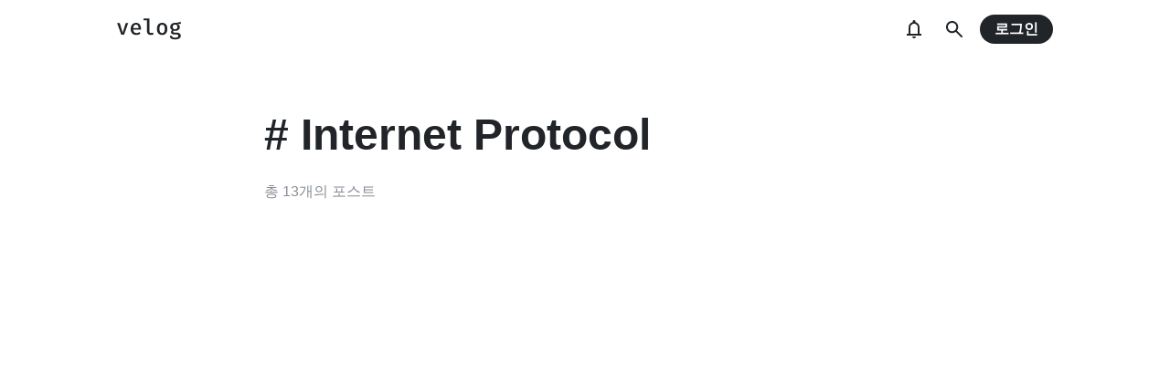

--- FILE ---
content_type: text/html; charset=utf-8
request_url: https://prod.velog.io/tags/Internet-Protocol
body_size: 7895
content:
<!doctype html>
<html><head><title data-rh="true">#Internet Protocol - velog</title><meta data-rh="true" property="fb:app_id" content="203040656938507"/><meta data-rh="true" property="og:image" content="https://images.velog.io/velog.png"/><meta data-rh="true" name="description" content="벨로그에 작성된 포스트들 중 &quot;Internet Protocol&quot; 태그가 사용된 포스트들의 리스트들을 확인해보세요."/><style data-styled="" data-styled-version="5.3.3">body{margin:0;padding:0;font-family:-apple-system,BlinkMacSystemFont,"Helvetica Neue","Apple SD Gothic Neo","Malgun Gothic","맑은 고딕",나눔고딕,"Nanum Gothic","Noto Sans KR","Noto Sans CJK KR",arial,돋움,Dotum,Tahoma,Geneva,sans-serif;-webkit-font-smoothing:antialiased;-moz-osx-font-smoothing:grayscale;color:var(--text1);box-sizing:border-box;}/*!sc*/
*{box-sizing:inherit;}/*!sc*/
code{font-family:'Fira Mono',source-code-pro,Menlo,Monaco,Consolas,'Courier New', monospace;}/*!sc*/
input,button,textarea{font-family:inherit;}/*!sc*/
html,body,#root{height:100%;}/*!sc*/
body{--bg-page1:#F8F9FA;--bg-page2:#FFFFFF;--bg-element1:#FFFFFF;--bg-element2:#F8F9FA;--bg-element3:#E9ECEF;--bg-element4:#DEE2E6;--bg-element5:#212529;--bg-element6:#343A40;--bg-element7:#FFFFFF;--bg-element8:#FBFDFC;--bg-invert:#1E1E1E;--bg-inline-code:#E9ECEF;--bg-tag:#F8F9FA;--text1:#212529;--text2:#495057;--text3:#868E96;--text4:#CED4DA;--border1:#343A40;--border2:#ADB5BD;--border3:#DEE2E6;--border4:#F1F3F5;--primary1:#12B886;--primary2:#20C997;--destructive1:#FF6B6B;--destructive2:#FF8787;--button-text:#FFFFFF;--slight-layer:rgba(0,0,0,0.05);--opaque-layer:rgba(249,249,249,0.85);--editor-footer:#FFFFFF;--prism-bg:#fbfcfd;--prism-default-text:#24292e;--prism-selection-bg:rgba(0,0,0,0.15);--prism-code-block-bg:#fbfcfd;--prism-code-1:#969896;--prism-code-2:#24292e;--prism-code-3:#a626a4;--prism-code-4:#63a35c;--prism-code-5:#0184bc;--prism-code-6:#50a14f;--prism-code-7:#a626a4;--prism-code-8:#005cc5;--prism-code-9:#a626a4;--prism-line-number:#585c63;}/*!sc*/
@media (prefers-color-scheme:dark){body{--bg-page1:#121212;--bg-page2:#121212;--bg-element1:#1E1E1E;--bg-element2:#1E1E1E;--bg-element3:#252525;--bg-element4:#2E2E2E;--bg-element5:#F1F3F5;--bg-element6:#F8F9FA;--bg-element7:#252525;--bg-element8:#0c0c0c;--bg-invert:#FFFFFF;--bg-inline-code:#363636;--bg-tag:#252525;--text1:#ECECEC;--text2:#D9D9D9;--text3:#ACACAC;--text4:#595959;--border1:#E0E0E0;--border2:#A0A0A0;--border3:#4D4D4D;--border4:#2A2A2A;--primary1:#96F2D7;--primary2:#63E6BE;--destructive1:#FFC9C9;--destructive2:#FFA8A8;--button-text:#121212;--slight-layer:rgba(255,255,255,0.1);--opaque-layer:rgba(0,0,0,0.85);--editor-footer:#2E2E2E;--prism-bg:#1E1E1E;--prism-default-text:#e0e6f1;--prism-selection-bg:#383e49;--prism-code-block-bg:#1e1e1e;--prism-code-1:#7c858d;--prism-code-2:#abb2bf;--prism-code-3:#e06c75;--prism-code-4:#d19a66;--prism-code-5:#98c379;--prism-code-6:#56b6c2;--prism-code-7:#c678dd;--prism-code-8:#61afef;--prism-code-9:#c678dd;--prism-line-number:#5c6370;}}/*!sc*/
body[data-theme='light']{--bg-page1:#F8F9FA;--bg-page2:#FFFFFF;--bg-element1:#FFFFFF;--bg-element2:#F8F9FA;--bg-element3:#E9ECEF;--bg-element4:#DEE2E6;--bg-element5:#212529;--bg-element6:#343A40;--bg-element7:#FFFFFF;--bg-element8:#FBFDFC;--bg-invert:#1E1E1E;--bg-inline-code:#E9ECEF;--bg-tag:#F8F9FA;--text1:#212529;--text2:#495057;--text3:#868E96;--text4:#CED4DA;--border1:#343A40;--border2:#ADB5BD;--border3:#DEE2E6;--border4:#F1F3F5;--primary1:#12B886;--primary2:#20C997;--destructive1:#FF6B6B;--destructive2:#FF8787;--button-text:#FFFFFF;--slight-layer:rgba(0,0,0,0.05);--opaque-layer:rgba(249,249,249,0.85);--editor-footer:#FFFFFF;--prism-bg:#fbfcfd;--prism-default-text:#24292e;--prism-selection-bg:rgba(0,0,0,0.15);--prism-code-block-bg:#fbfcfd;--prism-code-1:#969896;--prism-code-2:#24292e;--prism-code-3:#a626a4;--prism-code-4:#63a35c;--prism-code-5:#0184bc;--prism-code-6:#50a14f;--prism-code-7:#a626a4;--prism-code-8:#005cc5;--prism-code-9:#a626a4;--prism-line-number:#585c63;}/*!sc*/
body[data-theme='dark']{--bg-page1:#121212;--bg-page2:#121212;--bg-element1:#1E1E1E;--bg-element2:#1E1E1E;--bg-element3:#252525;--bg-element4:#2E2E2E;--bg-element5:#F1F3F5;--bg-element6:#F8F9FA;--bg-element7:#252525;--bg-element8:#0c0c0c;--bg-invert:#FFFFFF;--bg-inline-code:#363636;--bg-tag:#252525;--text1:#ECECEC;--text2:#D9D9D9;--text3:#ACACAC;--text4:#595959;--border1:#E0E0E0;--border2:#A0A0A0;--border3:#4D4D4D;--border4:#2A2A2A;--primary1:#96F2D7;--primary2:#63E6BE;--destructive1:#FFC9C9;--destructive2:#FFA8A8;--button-text:#121212;--slight-layer:rgba(255,255,255,0.1);--opaque-layer:rgba(0,0,0,0.85);--editor-footer:#2E2E2E;--prism-bg:#1E1E1E;--prism-default-text:#e0e6f1;--prism-selection-bg:#383e49;--prism-code-block-bg:#1e1e1e;--prism-code-1:#7c858d;--prism-code-2:#abb2bf;--prism-code-3:#e06c75;--prism-code-4:#d19a66;--prism-code-5:#98c379;--prism-code-6:#56b6c2;--prism-code-7:#c678dd;--prism-code-8:#61afef;--prism-code-9:#c678dd;--prism-line-number:#5c6370;}/*!sc*/
data-styled.g13[id="sc-global-gYCCRU1"]{content:"sc-global-gYCCRU1,"}/*!sc*/
.cyyZlI{color:inherit;-webkit-text-decoration:none;text-decoration:none;}/*!sc*/
data-styled.g17[id="sc-egiyK"]{content:"cyyZlI,"}/*!sc*/
.fldlST{height:2rem;padding-left:1rem;padding-right:1rem;font-size:1rem;border-radius:1rem;background:none;border:none;outline:none;font-weight:bold;word-break:keep-all;background:var(--bg-element5);color:var(--button-text);-webkit-transition:0.125s all ease-in;transition:0.125s all ease-in;cursor:pointer;}/*!sc*/
.fldlST:hover{background:var(--bg-element6);}/*!sc*/
.fldlST:focus{box-shadow:0px 2px 12px #00000030;}/*!sc*/
.fldlST:disabled{background:var(--bg-element2);}/*!sc*/
data-styled.g18[id="sc-bqiRlB"]{content:"fldlST,"}/*!sc*/
.cQvXTx{width:1728px;margin-left:auto;margin-right:auto;}/*!sc*/
@media (max-width:1919px){.cQvXTx{width:1376px;}}/*!sc*/
@media (max-width:1440px){.cQvXTx{width:1024px;}}/*!sc*/
@media (max-width:1056px){.cQvXTx{width:calc(100% - 2rem);}}/*!sc*/
data-styled.g22[id="sc-fFeiMQ"]{content:"cQvXTx,"}/*!sc*/
.ddFdew{display:-webkit-box;display:-webkit-flex;display:-ms-flexbox;display:flex;-webkit-align-items:center;-webkit-box-align:center;-ms-flex-align:center;align-items:center;-webkit-box-pack:center;-webkit-justify-content:center;-ms-flex-pack:center;justify-content:center;font-weight:bold;color:var(--text1);font-size:1.3125rem;-webkit-text-decoration:none;text-decoration:none;font-family:Fira Mono,monospace;}/*!sc*/
@media (max-width:1024px){.ddFdew{font-size:1.125rem;}.ddFdew .velog-logo{height:1.25rem;}}/*!sc*/
.ddFdew a{display:-webkit-box;display:-webkit-flex;display:-ms-flexbox;display:flex;-webkit-align-items:center;-webkit-box-align:center;-ms-flex-align:center;align-items:center;color:inherit;-webkit-text-decoration:none;text-decoration:none;}/*!sc*/
.ddFdew .user-logo{display:block;max-width:calc(100vw - 250px);text-overflow:ellipsis;white-space:nowrap;overflow-x:hidden;overflow-y:hidden;}/*!sc*/
data-styled.g28[id="sc-kfPuZi"]{content:"ddFdew,"}/*!sc*/
.jEdNvQ{height:4rem;}/*!sc*/
data-styled.g30[id="sc-bBHxTw"]{content:"jEdNvQ,"}/*!sc*/
.glTvbH{display:-webkit-box;display:-webkit-flex;display:-ms-flexbox;display:flex;-webkit-align-items:center;-webkit-box-align:center;-ms-flex-align:center;align-items:center;-webkit-box-pack:center;-webkit-justify-content:center;-ms-flex-pack:center;justify-content:center;background:transparent;border:none;width:2.5rem;height:2.5rem;outline:none;border-radius:50%;color:var(--text1);cursor:pointer;margin-right:0.5rem;}/*!sc*/
.glTvbH:hover{background:var(--slight-layer);}/*!sc*/
.glTvbH svg{width:24px;height:24px;}/*!sc*/
data-styled.g31[id="sc-iwjdpV"]{content:"glTvbH,"}/*!sc*/
.pAGEY{position:relative;display:-webkit-box;display:-webkit-flex;display:-ms-flexbox;display:flex;-webkit-align-items:center;-webkit-box-align:center;-ms-flex-align:center;align-items:center;-webkit-box-pack:center;-webkit-justify-content:center;-ms-flex-pack:center;justify-content:center;background:transparent;border:none;width:2.5rem;height:2.5rem;outline:none;border-radius:50%;color:var(--text1);cursor:pointer;margin-right:4px;}/*!sc*/
.pAGEY:hover{background:var(--slight-layer);}/*!sc*/
.pAGEY svg{width:24px;height:24px;}/*!sc*/
data-styled.g32[id="sc-cxpSdN"]{content:"pAGEY,"}/*!sc*/
.hrgwyc{height:100%;display:-webkit-box;display:-webkit-flex;display:-ms-flexbox;display:flex;-webkit-align-items:center;-webkit-box-align:center;-ms-flex-align:center;align-items:center;-webkit-box-pack:justify;-webkit-justify-content:space-between;-ms-flex-pack:justify;justify-content:space-between;}/*!sc*/
data-styled.g34[id="sc-iJKOTD"]{content:"hrgwyc,"}/*!sc*/
.gHrJRn{display:-webkit-box;display:-webkit-flex;display:-ms-flexbox;display:flex;-webkit-align-items:center;-webkit-box-align:center;-ms-flex-align:center;align-items:center;position:relative;}/*!sc*/
@media (max-width:1024px){.gHrJRn .write-button{display:none;}}/*!sc*/
data-styled.g35[id="sc-giYglK"]{content:"gHrJRn,"}/*!sc*/
.bxsBRa{position:fixed;top:0;background:var(--bg-element1);width:100%;z-index:10;box-shadow:0px 0 8px rgba(0,0,0,0.08);}/*!sc*/
.bxsBRa .tab-wrapper{margin-top:-2rem;}/*!sc*/
data-styled.g50[id="sc-cTAqQK"]{content:"bxsBRa,"}/*!sc*/
.iLfnNd{background:var(--bg-element4);-webkit-animation:gsdBxV 1s ease-in-out infinite;animation:gsdBxV 1s ease-in-out infinite;display:inline-block;border-radius:4px;height:1em;}/*!sc*/
.sc-lbhJGD + .sc-lbhJGD{margin-left:0.5rem;}/*!sc*/
.ifGMFg{background:var(--bg-element4);-webkit-animation:gsdBxV 1s ease-in-out infinite;animation:gsdBxV 1s ease-in-out infinite;display:inline-block;border-radius:4px;height:1em;border-radius:50%;}/*!sc*/
.jsEdRE{background:var(--bg-element4);-webkit-animation:gsdBxV 1s ease-in-out infinite;animation:gsdBxV 1s ease-in-out infinite;display:inline-block;border-radius:4px;height:1em;}/*!sc*/
data-styled.g60[id="sc-lbhJGD"]{content:"iLfnNd,ifGMFg,jsEdRE,"}/*!sc*/
body{background:var(--bg-page2);}/*!sc*/
data-styled.g69[id="sc-global-iqNrnJ1"]{content:"sc-global-iqNrnJ1,"}/*!sc*/
@-webkit-keyframes gsdBxV{0%{opacity:0.5;}50%{opacity:1;}100%{opacity:0.5;}}/*!sc*/
@keyframes gsdBxV{0%{opacity:0.5;}50%{opacity:1;}100%{opacity:0.5;}}/*!sc*/
data-styled.g147[id="sc-keyframes-gsdBxV"]{content:"gsdBxV,"}/*!sc*/
body{background:var(--bg-page2);}/*!sc*/
data-styled.g148[id="sc-global-iqNrnJ2"]{content:"sc-global-iqNrnJ2,"}/*!sc*/
body{margin:0;padding:0;font-family:-apple-system,BlinkMacSystemFont,"Helvetica Neue","Apple SD Gothic Neo","Malgun Gothic","맑은 고딕",나눔고딕,"Nanum Gothic","Noto Sans KR","Noto Sans CJK KR",arial,돋움,Dotum,Tahoma,Geneva,sans-serif;-webkit-font-smoothing:antialiased;-moz-osx-font-smoothing:grayscale;color:var(--text1);box-sizing:border-box;}/*!sc*/
*{box-sizing:inherit;}/*!sc*/
code{font-family:'Fira Mono',source-code-pro,Menlo,Monaco,Consolas,'Courier New', monospace;}/*!sc*/
input,button,textarea{font-family:inherit;}/*!sc*/
html,body,#root{height:100%;}/*!sc*/
body{--bg-page1:#F8F9FA;--bg-page2:#FFFFFF;--bg-element1:#FFFFFF;--bg-element2:#F8F9FA;--bg-element3:#E9ECEF;--bg-element4:#DEE2E6;--bg-element5:#212529;--bg-element6:#343A40;--bg-element7:#FFFFFF;--bg-element8:#FBFDFC;--bg-invert:#1E1E1E;--bg-inline-code:#E9ECEF;--bg-tag:#F8F9FA;--text1:#212529;--text2:#495057;--text3:#868E96;--text4:#CED4DA;--border1:#343A40;--border2:#ADB5BD;--border3:#DEE2E6;--border4:#F1F3F5;--primary1:#12B886;--primary2:#20C997;--destructive1:#FF6B6B;--destructive2:#FF8787;--button-text:#FFFFFF;--slight-layer:rgba(0,0,0,0.05);--opaque-layer:rgba(249,249,249,0.85);--editor-footer:#FFFFFF;--prism-bg:#fbfcfd;--prism-default-text:#24292e;--prism-selection-bg:rgba(0,0,0,0.15);--prism-code-block-bg:#fbfcfd;--prism-code-1:#969896;--prism-code-2:#24292e;--prism-code-3:#a626a4;--prism-code-4:#63a35c;--prism-code-5:#0184bc;--prism-code-6:#50a14f;--prism-code-7:#a626a4;--prism-code-8:#005cc5;--prism-code-9:#a626a4;--prism-line-number:#585c63;}/*!sc*/
@media (prefers-color-scheme:dark){body{--bg-page1:#121212;--bg-page2:#121212;--bg-element1:#1E1E1E;--bg-element2:#1E1E1E;--bg-element3:#252525;--bg-element4:#2E2E2E;--bg-element5:#F1F3F5;--bg-element6:#F8F9FA;--bg-element7:#252525;--bg-element8:#0c0c0c;--bg-invert:#FFFFFF;--bg-inline-code:#363636;--bg-tag:#252525;--text1:#ECECEC;--text2:#D9D9D9;--text3:#ACACAC;--text4:#595959;--border1:#E0E0E0;--border2:#A0A0A0;--border3:#4D4D4D;--border4:#2A2A2A;--primary1:#96F2D7;--primary2:#63E6BE;--destructive1:#FFC9C9;--destructive2:#FFA8A8;--button-text:#121212;--slight-layer:rgba(255,255,255,0.1);--opaque-layer:rgba(0,0,0,0.85);--editor-footer:#2E2E2E;--prism-bg:#1E1E1E;--prism-default-text:#e0e6f1;--prism-selection-bg:#383e49;--prism-code-block-bg:#1e1e1e;--prism-code-1:#7c858d;--prism-code-2:#abb2bf;--prism-code-3:#e06c75;--prism-code-4:#d19a66;--prism-code-5:#98c379;--prism-code-6:#56b6c2;--prism-code-7:#c678dd;--prism-code-8:#61afef;--prism-code-9:#c678dd;--prism-line-number:#5c6370;}}/*!sc*/
body[data-theme='light']{--bg-page1:#F8F9FA;--bg-page2:#FFFFFF;--bg-element1:#FFFFFF;--bg-element2:#F8F9FA;--bg-element3:#E9ECEF;--bg-element4:#DEE2E6;--bg-element5:#212529;--bg-element6:#343A40;--bg-element7:#FFFFFF;--bg-element8:#FBFDFC;--bg-invert:#1E1E1E;--bg-inline-code:#E9ECEF;--bg-tag:#F8F9FA;--text1:#212529;--text2:#495057;--text3:#868E96;--text4:#CED4DA;--border1:#343A40;--border2:#ADB5BD;--border3:#DEE2E6;--border4:#F1F3F5;--primary1:#12B886;--primary2:#20C997;--destructive1:#FF6B6B;--destructive2:#FF8787;--button-text:#FFFFFF;--slight-layer:rgba(0,0,0,0.05);--opaque-layer:rgba(249,249,249,0.85);--editor-footer:#FFFFFF;--prism-bg:#fbfcfd;--prism-default-text:#24292e;--prism-selection-bg:rgba(0,0,0,0.15);--prism-code-block-bg:#fbfcfd;--prism-code-1:#969896;--prism-code-2:#24292e;--prism-code-3:#a626a4;--prism-code-4:#63a35c;--prism-code-5:#0184bc;--prism-code-6:#50a14f;--prism-code-7:#a626a4;--prism-code-8:#005cc5;--prism-code-9:#a626a4;--prism-line-number:#585c63;}/*!sc*/
body[data-theme='dark']{--bg-page1:#121212;--bg-page2:#121212;--bg-element1:#1E1E1E;--bg-element2:#1E1E1E;--bg-element3:#252525;--bg-element4:#2E2E2E;--bg-element5:#F1F3F5;--bg-element6:#F8F9FA;--bg-element7:#252525;--bg-element8:#0c0c0c;--bg-invert:#FFFFFF;--bg-inline-code:#363636;--bg-tag:#252525;--text1:#ECECEC;--text2:#D9D9D9;--text3:#ACACAC;--text4:#595959;--border1:#E0E0E0;--border2:#A0A0A0;--border3:#4D4D4D;--border4:#2A2A2A;--primary1:#96F2D7;--primary2:#63E6BE;--destructive1:#FFC9C9;--destructive2:#FFA8A8;--button-text:#121212;--slight-layer:rgba(255,255,255,0.1);--opaque-layer:rgba(0,0,0,0.85);--editor-footer:#2E2E2E;--prism-bg:#1E1E1E;--prism-default-text:#e0e6f1;--prism-selection-bg:#383e49;--prism-code-block-bg:#1e1e1e;--prism-code-1:#7c858d;--prism-code-2:#abb2bf;--prism-code-3:#e06c75;--prism-code-4:#d19a66;--prism-code-5:#98c379;--prism-code-6:#56b6c2;--prism-code-7:#c678dd;--prism-code-8:#61afef;--prism-code-9:#c678dd;--prism-line-number:#5c6370;}/*!sc*/
data-styled.g151[id="sc-global-gYCCRU2"]{content:"sc-global-gYCCRU2,"}/*!sc*/
body{background:var(--bg-page2);}/*!sc*/
data-styled.g152[id="sc-global-iqNrnJ3"]{content:"sc-global-iqNrnJ3,"}/*!sc*/
body{margin:0;padding:0;font-family:-apple-system,BlinkMacSystemFont,"Helvetica Neue","Apple SD Gothic Neo","Malgun Gothic","맑은 고딕",나눔고딕,"Nanum Gothic","Noto Sans KR","Noto Sans CJK KR",arial,돋움,Dotum,Tahoma,Geneva,sans-serif;-webkit-font-smoothing:antialiased;-moz-osx-font-smoothing:grayscale;color:var(--text1);box-sizing:border-box;}/*!sc*/
*{box-sizing:inherit;}/*!sc*/
code{font-family:'Fira Mono',source-code-pro,Menlo,Monaco,Consolas,'Courier New', monospace;}/*!sc*/
input,button,textarea{font-family:inherit;}/*!sc*/
html,body,#root{height:100%;}/*!sc*/
body{--bg-page1:#F8F9FA;--bg-page2:#FFFFFF;--bg-element1:#FFFFFF;--bg-element2:#F8F9FA;--bg-element3:#E9ECEF;--bg-element4:#DEE2E6;--bg-element5:#212529;--bg-element6:#343A40;--bg-element7:#FFFFFF;--bg-element8:#FBFDFC;--bg-invert:#1E1E1E;--bg-inline-code:#E9ECEF;--bg-tag:#F8F9FA;--text1:#212529;--text2:#495057;--text3:#868E96;--text4:#CED4DA;--border1:#343A40;--border2:#ADB5BD;--border3:#DEE2E6;--border4:#F1F3F5;--primary1:#12B886;--primary2:#20C997;--destructive1:#FF6B6B;--destructive2:#FF8787;--button-text:#FFFFFF;--slight-layer:rgba(0,0,0,0.05);--opaque-layer:rgba(249,249,249,0.85);--editor-footer:#FFFFFF;--prism-bg:#fbfcfd;--prism-default-text:#24292e;--prism-selection-bg:rgba(0,0,0,0.15);--prism-code-block-bg:#fbfcfd;--prism-code-1:#969896;--prism-code-2:#24292e;--prism-code-3:#a626a4;--prism-code-4:#63a35c;--prism-code-5:#0184bc;--prism-code-6:#50a14f;--prism-code-7:#a626a4;--prism-code-8:#005cc5;--prism-code-9:#a626a4;--prism-line-number:#585c63;}/*!sc*/
@media (prefers-color-scheme:dark){body{--bg-page1:#121212;--bg-page2:#121212;--bg-element1:#1E1E1E;--bg-element2:#1E1E1E;--bg-element3:#252525;--bg-element4:#2E2E2E;--bg-element5:#F1F3F5;--bg-element6:#F8F9FA;--bg-element7:#252525;--bg-element8:#0c0c0c;--bg-invert:#FFFFFF;--bg-inline-code:#363636;--bg-tag:#252525;--text1:#ECECEC;--text2:#D9D9D9;--text3:#ACACAC;--text4:#595959;--border1:#E0E0E0;--border2:#A0A0A0;--border3:#4D4D4D;--border4:#2A2A2A;--primary1:#96F2D7;--primary2:#63E6BE;--destructive1:#FFC9C9;--destructive2:#FFA8A8;--button-text:#121212;--slight-layer:rgba(255,255,255,0.1);--opaque-layer:rgba(0,0,0,0.85);--editor-footer:#2E2E2E;--prism-bg:#1E1E1E;--prism-default-text:#e0e6f1;--prism-selection-bg:#383e49;--prism-code-block-bg:#1e1e1e;--prism-code-1:#7c858d;--prism-code-2:#abb2bf;--prism-code-3:#e06c75;--prism-code-4:#d19a66;--prism-code-5:#98c379;--prism-code-6:#56b6c2;--prism-code-7:#c678dd;--prism-code-8:#61afef;--prism-code-9:#c678dd;--prism-line-number:#5c6370;}}/*!sc*/
body[data-theme='light']{--bg-page1:#F8F9FA;--bg-page2:#FFFFFF;--bg-element1:#FFFFFF;--bg-element2:#F8F9FA;--bg-element3:#E9ECEF;--bg-element4:#DEE2E6;--bg-element5:#212529;--bg-element6:#343A40;--bg-element7:#FFFFFF;--bg-element8:#FBFDFC;--bg-invert:#1E1E1E;--bg-inline-code:#E9ECEF;--bg-tag:#F8F9FA;--text1:#212529;--text2:#495057;--text3:#868E96;--text4:#CED4DA;--border1:#343A40;--border2:#ADB5BD;--border3:#DEE2E6;--border4:#F1F3F5;--primary1:#12B886;--primary2:#20C997;--destructive1:#FF6B6B;--destructive2:#FF8787;--button-text:#FFFFFF;--slight-layer:rgba(0,0,0,0.05);--opaque-layer:rgba(249,249,249,0.85);--editor-footer:#FFFFFF;--prism-bg:#fbfcfd;--prism-default-text:#24292e;--prism-selection-bg:rgba(0,0,0,0.15);--prism-code-block-bg:#fbfcfd;--prism-code-1:#969896;--prism-code-2:#24292e;--prism-code-3:#a626a4;--prism-code-4:#63a35c;--prism-code-5:#0184bc;--prism-code-6:#50a14f;--prism-code-7:#a626a4;--prism-code-8:#005cc5;--prism-code-9:#a626a4;--prism-line-number:#585c63;}/*!sc*/
body[data-theme='dark']{--bg-page1:#121212;--bg-page2:#121212;--bg-element1:#1E1E1E;--bg-element2:#1E1E1E;--bg-element3:#252525;--bg-element4:#2E2E2E;--bg-element5:#F1F3F5;--bg-element6:#F8F9FA;--bg-element7:#252525;--bg-element8:#0c0c0c;--bg-invert:#FFFFFF;--bg-inline-code:#363636;--bg-tag:#252525;--text1:#ECECEC;--text2:#D9D9D9;--text3:#ACACAC;--text4:#595959;--border1:#E0E0E0;--border2:#A0A0A0;--border3:#4D4D4D;--border4:#2A2A2A;--primary1:#96F2D7;--primary2:#63E6BE;--destructive1:#FFC9C9;--destructive2:#FFA8A8;--button-text:#121212;--slight-layer:rgba(255,255,255,0.1);--opaque-layer:rgba(0,0,0,0.85);--editor-footer:#2E2E2E;--prism-bg:#1E1E1E;--prism-default-text:#e0e6f1;--prism-selection-bg:#383e49;--prism-code-block-bg:#1e1e1e;--prism-code-1:#7c858d;--prism-code-2:#abb2bf;--prism-code-3:#e06c75;--prism-code-4:#d19a66;--prism-code-5:#98c379;--prism-code-6:#56b6c2;--prism-code-7:#c678dd;--prism-code-8:#61afef;--prism-code-9:#c678dd;--prism-line-number:#5c6370;}/*!sc*/
data-styled.g153[id="sc-global-gYCCRU3"]{content:"sc-global-gYCCRU3,"}/*!sc*/
.bIgUDC{padding-top:4rem;padding-bottom:4rem;line-height:1.5;}/*!sc*/
@media (max-width:768px){.bIgUDC{padding-top:2rem;padding-bottom:2rem;}}/*!sc*/
.bIgUDC > a{color:inherit;-webkit-text-decoration:none;text-decoration:none;}/*!sc*/
.bIgUDC:first-child{padding-top:0;}/*!sc*/
.bIgUDC .user-info{display:-webkit-box;display:-webkit-flex;display:-ms-flexbox;display:flex;-webkit-align-items:center;-webkit-box-align:center;-ms-flex-align:center;align-items:center;margin-bottom:1.5rem;}/*!sc*/
.bIgUDC .user-info img{width:3rem;height:3rem;display:block;margin-right:1rem;background:var(--bg-element2);object-fit:cover;border-radius:1.5rem;box-shadow:0px 0 8px rgba(0,0,0,0.1);}/*!sc*/
@media (max-width:768px){.bIgUDC .user-info img{width:2rem;height:2rem;border-radius:1rem;}}/*!sc*/
.bIgUDC .user-info .username{font-size:0.875rem;color:var(--text1);font-weight:bold;}/*!sc*/
.bIgUDC .user-info .username a{color:inherit;-webkit-text-decoration:none;text-decoration:none;}/*!sc*/
.bIgUDC .user-info .username a:hover{color:var(--text1);}/*!sc*/
@media (max-width:768px){.bIgUDC .user-info{margin-bottom:0.75rem;}}/*!sc*/
.bIgUDC .post-thumbnail{margin-bottom:1rem;}/*!sc*/
@media (max-width:768px){}/*!sc*/
.bIgUDC h2{font-size:1.5rem;margin:0;color:var(--text1);word-break:keep-all;}/*!sc*/
@media (max-width:768px){.bIgUDC h2{font-size:1rem;}}/*!sc*/
.bIgUDC p{margin-bottom:2rem;margin-top:0.5rem;font-size:1rem;color:var(--text2);word-break:keep-all;overflow-wrap:break-word;}/*!sc*/
@media (max-width:768px){.bIgUDC p{font-size:0.875rem;margin-bottom:1.5rem;}}/*!sc*/
.bIgUDC .subinfo{display:-webkit-box;display:-webkit-flex;display:-ms-flexbox;display:flex;-webkit-align-items:center;-webkit-box-align:center;-ms-flex-align:center;align-items:center;margin-top:1rem;color:var(--text3);font-size:0.875rem;}/*!sc*/
@media (max-width:768px){.bIgUDC .subinfo{font-size:0.75rem;}}/*!sc*/
.bIgUDC .subinfo .separator{margin-left:0.5rem;margin-right:0.5rem;}/*!sc*/
.bIgUDC .subinfo .likes{display:-webkit-box;display:-webkit-flex;display:-ms-flexbox;display:flex;-webkit-align-items:center;-webkit-box-align:center;-ms-flex-align:center;align-items:center;}/*!sc*/
.bIgUDC .subinfo .likes svg{width:0.875rem;height:0.875rem;margin-right:0.25rem;}/*!sc*/
.bIgUDC .tags-wrapper{margin-bottom:-0.875rem;}/*!sc*/
@media (max-width:768px){.bIgUDC .tags-wrapper{margin-bottom:-0.5rem;}}/*!sc*/
.sc-dSfdvi + .sc-dSfdvi{border-top:1px solid var(--border4);}/*!sc*/
data-styled.g162[id="sc-dSfdvi"]{content:"bIgUDC,"}/*!sc*/
.ckZayR h2{display:-webkit-box;display:-webkit-flex;display:-ms-flexbox;display:flex;margin-top:1.375rem;margin-bottom:0.375rem;}/*!sc*/
.ckZayR .user-thumbnail-skeleton{width:3rem;height:3rem;}/*!sc*/
@media (max-width:768px){.ckZayR .user-thumbnail-skeleton{width:2rem;height:2rem;}}/*!sc*/
.ckZayR .thumbnail-skeleton-wrapper{width:100%;padding-top:52.35%;position:relative;}/*!sc*/
.ckZayR .thumbnail-skeleton-wrapper .skeleton{position:absolute;top:0;left:0;width:100%;height:100%;}/*!sc*/
.ckZayR .short-description{margin-bottom:2rem;margin-top:1rem;font-size:1rem;}/*!sc*/
.ckZayR .short-description .line{display:-webkit-box;display:-webkit-flex;display:-ms-flexbox;display:flex;}/*!sc*/
.ckZayR .short-description .line + .line{margin-top:0.5rem;}/*!sc*/
.ckZayR .tags-skeleton{line-height:1;font-size:2rem;}/*!sc*/
@media (max-width:768px){.ckZayR .tags-skeleton{font-size:1.25rem;}}/*!sc*/
data-styled.g163[id="sc-hZpJaK"]{content:"ckZayR,"}/*!sc*/
.eOeNxw{padding-bottom:4rem;}/*!sc*/
.eOeNxw .tag-thumbnail{width:12rem;height:12rem;display:block;border-radius:6rem;box-shadow:0px 0px 4px rgba(0,0,0,0.125);margin-bottom:2rem;}/*!sc*/
@media (max-width:768px){.eOeNxw .tag-thumbnail{margin-top:2rem;width:8rem;height:8rem;margin-bottom:1rem;}}/*!sc*/
.eOeNxw h1{font-size:3rem;margin:0;line-height:1.5;color:var(--text1);}/*!sc*/
@media (max-width:768px){.eOeNxw h1{font-size:2rem;}}/*!sc*/
.eOeNxw p{margin-top:1rem;margin-bottom:1rem;font-size:1.125rem;line-height:1.5;color:var(--text2);}/*!sc*/
@media (max-width:768px){.eOeNxw p{margin-top:0.5rem;margin-bottom:0.5rem;font-size:1rem;}}/*!sc*/
.eOeNxw .count{margin-top:1rem;color:var(--text3);font-size:1rem;}/*!sc*/
data-styled.g215[id="sc-ciFQTS"]{content:"eOeNxw,"}/*!sc*/
.ikbcbz h1{height:4.5rem;display:-webkit-box;display:-webkit-flex;display:-ms-flexbox;display:flex;-webkit-align-items:center;-webkit-box-align:center;-ms-flex-align:center;align-items:center;margin:0;}/*!sc*/
@media (max-width:768px){.ikbcbz h1{height:3rem;}}/*!sc*/
.ikbcbz .lines{margin-top:1rem;margin-bottom:1rem;}/*!sc*/
.ikbcbz .lines .line{height:1.6875rem;display:-webkit-box;display:-webkit-flex;display:-ms-flexbox;display:flex;-webkit-align-items:center;-webkit-box-align:center;-ms-flex-align:center;align-items:center;width:100%;}/*!sc*/
@media (max-width:768px){.ikbcbz .lines{margin-top:0.5rem;margin-bottom:0.5rem;font-size:1rem;}.ikbcbz .lines .line{height:1.5rem;}}/*!sc*/
data-styled.g216[id="sc-kHdrYz"]{content:"ikbcbz,"}/*!sc*/
.dTgyZb{width:702px;margin:0 auto;}/*!sc*/
@media (max-width:768px){.dTgyZb{width:100%;padding-left:1rem;padding-right:1rem;}}/*!sc*/
data-styled.g217[id="sc-bzPmhk"]{content:"dTgyZb,"}/*!sc*/
.iiXlYD main{margin-top:3rem;}/*!sc*/
@media (max-width:1024px){.iiXlYD main{margin-top:1rem;}}/*!sc*/
@media (max-width:768px){.iiXlYD main{margin-top:0rem;}}/*!sc*/
data-styled.g218[id="sc-jYmNlR"]{content:"iiXlYD,"}/*!sc*/
</style><link data-chunk="main" rel="preload" as="style" href="https://static.velog.io/static/css/main.e7869632.chunk.css"/><link data-chunk="main" rel="preload" as="style" href="https://static.velog.io/static/css/20.5dbdccff.chunk.css"/><link data-chunk="main" rel="preload" as="script" href="https://static.velog.io/static/js/runtime-main.38abc398.js"/><link data-chunk="main" rel="preload" as="script" href="https://static.velog.io/static/js/20.72815531.chunk.js"/><link data-chunk="main" rel="preload" as="script" href="https://static.velog.io/static/js/main.5303a5fa.chunk.js"/><link data-chunk="pages-tags-TagsPage" rel="preload" as="script" href="https://static.velog.io/static/js/pages-tags-TagsPage.44df23a2.chunk.js"/><link data-chunk="main" rel="stylesheet" href="https://static.velog.io/static/css/20.5dbdccff.chunk.css"/><link data-chunk="main" rel="stylesheet" href="https://static.velog.io/static/css/main.e7869632.chunk.css"/><link rel="shortcut icon" href="https://static.velog.io/favicon.ico"/><link rel="apple-touch-icon" sizes="152x152" href="https://static.velog.io/favicons/apple-icon-152x152.png"/><link rel="icon" sizes="32x32" href="https://static.velog.io/favicons/favicon-32x32.png"/><link rel="icon" sizes="96x96" href="https://static.velog.io/favicons/favicon-96x96.png"/><link rel="icon" sizes="16x16" href="https://static.velog.io/favicons/favicon-16x16.png"/><meta name="viewport" content="width=device-width, initial-scale=1"/><script async="" src="https://pagead2.googlesyndication.com/pagead/js/adsbygoogle.js?client=ca-pub-5574866530496701" crossorigin="anonymous"></script><script async="" src="https://www.googletagmanager.com/gtag/js?id=G-8D0MD2S4PK"></script><script>window.dataLayer = window.dataLayer || [];
            function gtag(){dataLayer.push(arguments);}
            gtag('js', new Date());
          
            gtag('config', 'G-8D0MD2S4PK');</script><script async="" src="https://cdn.fuseplatform.net/publift/tags/2/4158/fuse.js"></script><script defer="" src="https://challenges.cloudflare.com/turnstile/v0/api.js?onload=onAppReady"></script></head><body><div id="fuse-sidebar"></div><div id="root"><div class="__jazzbar false false" style="width:0%"></div><div class="sc-dPiLbb sc-jYmNlR iiXlYD"><div class="sc-bBHxTw jEdNvQ"><div class="sc-fFeiMQ cQvXTx sc-iJKOTD hrgwyc"><div class="sc-kfPuZi ddFdew"><a href="https://velog.io/" class="sc-egiyK cyyZlI"><svg width="71" height="24" viewBox="0 0 71 24" fill="none" data-testid="velog-logo" class="velog-logo"><path d="M12.248 5.328L7.76 18H4.64L0.152 5.328H3.056L6.248 15.768L9.488 5.328H12.248ZM17.7586 12.528C17.8386 13.76 18.1906 14.688 18.8146 15.312C19.4546 15.92 20.2546 16.224 21.2146 16.224C21.8066 16.224 22.3666 16.136 22.8946 15.96C23.4386 15.768 23.9906 15.488 24.5506 15.12L25.7026 16.752C25.1106 17.248 24.4146 17.632 23.6146 17.904C22.8146 18.176 21.9746 18.312 21.0946 18.312C19.1586 18.312 17.6546 17.712 16.5826 16.512C15.5106 15.296 14.9746 13.68 14.9746 11.664C14.9746 10.4 15.2066 9.264 15.6706 8.256C16.1346 7.232 16.8066 6.432 17.6866 5.856C18.5666 5.28 19.5906 4.992 20.7586 4.992C22.4386 4.992 23.7666 5.56 24.7426 6.696C25.7346 7.816 26.2306 9.36 26.2306 11.328C26.2306 11.808 26.2066 12.208 26.1586 12.528H17.7586ZM20.7826 6.984C19.9186 6.984 19.2146 7.296 18.6706 7.92C18.1266 8.544 17.8146 9.472 17.7346 10.704H23.6146C23.5826 9.504 23.3266 8.584 22.8466 7.944C22.3666 7.304 21.6786 6.984 20.7826 6.984ZM35.4853 14.544C35.4853 15.616 36.1253 16.152 37.4053 16.152C38.0453 16.152 38.7173 16.008 39.4213 15.72L40.0933 17.592C39.2133 18.072 38.1253 18.312 36.8293 18.312C35.5653 18.312 34.5733 17.96 33.8533 17.256C33.1493 16.536 32.7973 15.552 32.7973 14.304V2.208H28.9813V0.24H35.4853V14.544ZM49.3959 4.992C51.2199 4.992 52.6279 5.592 53.6199 6.792C54.6119 7.976 55.1079 9.592 55.1079 11.64C55.1079 13.688 54.6039 15.312 53.5959 16.512C52.5879 17.712 51.1799 18.312 49.3719 18.312C47.5479 18.312 46.1319 17.728 45.1239 16.56C44.1319 15.376 43.6359 13.744 43.6359 11.664C43.6359 9.648 44.1399 8.032 45.1479 6.816C46.1719 5.6 47.5879 4.992 49.3959 4.992ZM49.3959 7.08C48.4199 7.08 47.6839 7.456 47.1879 8.208C46.7079 8.96 46.4679 10.112 46.4679 11.664C46.4679 13.232 46.7079 14.392 47.1879 15.144C47.6679 15.88 48.3959 16.248 49.3719 16.248C50.3479 16.248 51.0759 15.872 51.5559 15.12C52.0359 14.368 52.2759 13.208 52.2759 11.64C52.2759 10.088 52.0359 8.944 51.5559 8.208C51.0759 7.456 50.3559 7.08 49.3959 7.08ZM70.0745 5.952C69.6105 6.112 69.0825 6.224 68.4905 6.288C67.9145 6.336 67.2185 6.36 66.4025 6.36C67.1705 6.712 67.7465 7.152 68.1305 7.68C68.5145 8.208 68.7065 8.848 68.7065 9.6C68.7065 10.432 68.4985 11.168 68.0825 11.808C67.6825 12.448 67.1065 12.952 66.3545 13.32C65.6025 13.688 64.7145 13.872 63.6905 13.872C62.9705 13.872 62.3945 13.8 61.9625 13.656C61.7865 13.784 61.6505 13.944 61.5545 14.136C61.4585 14.312 61.4105 14.504 61.4105 14.712C61.4105 15.352 61.9305 15.672 62.9705 15.672H65.1785C66.0745 15.672 66.8745 15.824 67.5785 16.128C68.2825 16.432 68.8265 16.856 69.2105 17.4C69.6105 17.928 69.8105 18.528 69.8105 19.2C69.8105 20.464 69.2665 21.44 68.1785 22.128C67.0905 22.832 65.5225 23.184 63.4745 23.184C62.0505 23.184 60.9225 23.032 60.0905 22.728C59.2745 22.44 58.6905 22.008 58.3385 21.432C58.0025 20.872 57.8345 20.144 57.8345 19.248H60.2345C60.2345 19.728 60.3225 20.104 60.4985 20.376C60.6905 20.664 61.0185 20.872 61.4825 21C61.9465 21.144 62.6185 21.216 63.4985 21.216C64.7785 21.216 65.6985 21.056 66.2585 20.736C66.8185 20.432 67.0985 19.976 67.0985 19.368C67.0985 18.856 66.8745 18.456 66.4265 18.168C65.9945 17.896 65.4025 17.76 64.6505 17.76H62.4665C61.3305 17.76 60.4665 17.528 59.8745 17.064C59.2985 16.6 59.0105 16.016 59.0105 15.312C59.0105 14.88 59.1305 14.464 59.3705 14.064C59.6105 13.664 59.9545 13.32 60.4025 13.032C59.6505 12.632 59.0985 12.152 58.7465 11.592C58.4105 11.016 58.2425 10.312 58.2425 9.48C58.2425 8.6 58.4665 7.824 58.9145 7.152C59.3625 6.464 59.9865 5.936 60.7865 5.568C61.5865 5.184 62.4985 4.992 63.5225 4.992C64.8985 5.008 65.9865 4.912 66.7865 4.704C67.6025 4.496 68.4665 4.168 69.3785 3.72L70.0745 5.952ZM63.5465 6.864C62.6985 6.864 62.0585 7.104 61.6265 7.584C61.1945 8.048 60.9785 8.68 60.9785 9.48C60.9785 10.296 61.1945 10.944 61.6265 11.424C62.0745 11.888 62.7225 12.12 63.5705 12.12C64.3705 12.12 64.9785 11.888 65.3945 11.424C65.8105 10.96 66.0185 10.296 66.0185 9.432C66.0185 7.72 65.1945 6.864 63.5465 6.864Z" fill="currentColor"></path></svg></a></div><div class="sc-giYglK gHrJRn"><a href="https://velog.io/notifications" class="sc-egiyK cyyZlI sc-cxpSdN pAGEY"><svg width="24" height="24" viewBox="0 0 24 24"><g id="Icon_Notification"><path id="notifications" d="M4 19V17H6V10C6 8.61667 6.41667 7.3875 7.25 6.3125C8.08333 5.2375 9.16667 4.53333 10.5 4.2V3.5C10.5 3.08333 10.6458 2.72917 10.9375 2.4375C11.2292 2.14583 11.5833 2 12 2C12.4167 2 12.7708 2.14583 13.0625 2.4375C13.3542 2.72917 13.5 3.08333 13.5 3.5V4.2C14.8333 4.53333 15.9167 5.2375 16.75 6.3125C17.5833 7.3875 18 8.61667 18 10V17H20V19H4ZM12 22C11.45 22 10.9792 21.8042 10.5875 21.4125C10.1958 21.0208 10 20.55 10 20H14C14 20.55 13.8042 21.0208 13.4125 21.4125C13.0208 21.8042 12.55 22 12 22ZM8 17H16V10C16 8.9 15.6083 7.95833 14.825 7.175C14.0417 6.39167 13.1 6 12 6C10.9 6 9.95833 6.39167 9.175 7.175C8.39167 7.95833 8 8.9 8 10V17Z" fill="currentColor"></path></g></svg></a><a class="sc-iwjdpV glTvbH" href="/search"><svg width="24" height="24" viewBox="0 0 24 24"><g id="Icon_Search"><path id="search" d="M19.3256 20.7122L13.5174 14.9041C13.0116 15.3227 12.4231 15.6495 11.752 15.8847C11.0801 16.1205 10.3692 16.2384 9.61919 16.2384C7.77035 16.2384 6.20477 15.5972 4.92244 14.3149C3.64081 13.0333 3 11.468 3 9.61919C3 7.77035 3.63663 6.20477 4.90988 4.92244C6.18314 3.64081 7.74419 3 9.59302 3C11.4593 3 13.0336 3.64081 14.3159 4.92244C15.5976 6.20477 16.2384 7.77035 16.2384 9.61919C16.2384 10.3692 16.1208 11.0798 15.8857 11.7509C15.6499 12.4228 15.3227 13.0203 14.9041 13.5436L20.7384 19.3517C20.9128 19.5262 21 19.7442 21 20.0058C21 20.2674 20.9041 20.5029 20.7122 20.7122C20.5203 20.9041 20.2894 21 20.0194 21C19.7487 21 19.5174 20.9041 19.3256 20.7122ZM9.61919 14.2762C10.9099 14.2762 12.0087 13.8227 12.9157 12.9157C13.8227 12.0087 14.2762 10.9099 14.2762 9.61919C14.2762 8.31105 13.8227 7.20767 12.9157 6.30907C12.0087 5.41116 10.9099 4.96221 9.61919 4.96221C8.31105 4.96221 7.20802 5.41116 6.31012 6.30907C5.41151 7.20767 4.96221 8.31105 4.96221 9.61919C4.96221 10.9099 5.41151 12.0087 6.31012 12.9157C7.20802 13.8227 8.31105 14.2762 9.61919 14.2762Z" fill="currentColor"></path></g></svg></a><button color="darkGray" class="sc-bqiRlB fldlST">로그인</button></div></div></div><div style="margin-top:0;opacity:0" class="sc-cTAqQK bxsBRa"><div class="sc-bBHxTw jEdNvQ"><div class="sc-fFeiMQ cQvXTx sc-iJKOTD hrgwyc"><div class="sc-kfPuZi ddFdew"><a href="https://velog.io/" class="sc-egiyK cyyZlI"><svg width="71" height="24" viewBox="0 0 71 24" fill="none" data-testid="velog-logo" class="velog-logo"><path d="M12.248 5.328L7.76 18H4.64L0.152 5.328H3.056L6.248 15.768L9.488 5.328H12.248ZM17.7586 12.528C17.8386 13.76 18.1906 14.688 18.8146 15.312C19.4546 15.92 20.2546 16.224 21.2146 16.224C21.8066 16.224 22.3666 16.136 22.8946 15.96C23.4386 15.768 23.9906 15.488 24.5506 15.12L25.7026 16.752C25.1106 17.248 24.4146 17.632 23.6146 17.904C22.8146 18.176 21.9746 18.312 21.0946 18.312C19.1586 18.312 17.6546 17.712 16.5826 16.512C15.5106 15.296 14.9746 13.68 14.9746 11.664C14.9746 10.4 15.2066 9.264 15.6706 8.256C16.1346 7.232 16.8066 6.432 17.6866 5.856C18.5666 5.28 19.5906 4.992 20.7586 4.992C22.4386 4.992 23.7666 5.56 24.7426 6.696C25.7346 7.816 26.2306 9.36 26.2306 11.328C26.2306 11.808 26.2066 12.208 26.1586 12.528H17.7586ZM20.7826 6.984C19.9186 6.984 19.2146 7.296 18.6706 7.92C18.1266 8.544 17.8146 9.472 17.7346 10.704H23.6146C23.5826 9.504 23.3266 8.584 22.8466 7.944C22.3666 7.304 21.6786 6.984 20.7826 6.984ZM35.4853 14.544C35.4853 15.616 36.1253 16.152 37.4053 16.152C38.0453 16.152 38.7173 16.008 39.4213 15.72L40.0933 17.592C39.2133 18.072 38.1253 18.312 36.8293 18.312C35.5653 18.312 34.5733 17.96 33.8533 17.256C33.1493 16.536 32.7973 15.552 32.7973 14.304V2.208H28.9813V0.24H35.4853V14.544ZM49.3959 4.992C51.2199 4.992 52.6279 5.592 53.6199 6.792C54.6119 7.976 55.1079 9.592 55.1079 11.64C55.1079 13.688 54.6039 15.312 53.5959 16.512C52.5879 17.712 51.1799 18.312 49.3719 18.312C47.5479 18.312 46.1319 17.728 45.1239 16.56C44.1319 15.376 43.6359 13.744 43.6359 11.664C43.6359 9.648 44.1399 8.032 45.1479 6.816C46.1719 5.6 47.5879 4.992 49.3959 4.992ZM49.3959 7.08C48.4199 7.08 47.6839 7.456 47.1879 8.208C46.7079 8.96 46.4679 10.112 46.4679 11.664C46.4679 13.232 46.7079 14.392 47.1879 15.144C47.6679 15.88 48.3959 16.248 49.3719 16.248C50.3479 16.248 51.0759 15.872 51.5559 15.12C52.0359 14.368 52.2759 13.208 52.2759 11.64C52.2759 10.088 52.0359 8.944 51.5559 8.208C51.0759 7.456 50.3559 7.08 49.3959 7.08ZM70.0745 5.952C69.6105 6.112 69.0825 6.224 68.4905 6.288C67.9145 6.336 67.2185 6.36 66.4025 6.36C67.1705 6.712 67.7465 7.152 68.1305 7.68C68.5145 8.208 68.7065 8.848 68.7065 9.6C68.7065 10.432 68.4985 11.168 68.0825 11.808C67.6825 12.448 67.1065 12.952 66.3545 13.32C65.6025 13.688 64.7145 13.872 63.6905 13.872C62.9705 13.872 62.3945 13.8 61.9625 13.656C61.7865 13.784 61.6505 13.944 61.5545 14.136C61.4585 14.312 61.4105 14.504 61.4105 14.712C61.4105 15.352 61.9305 15.672 62.9705 15.672H65.1785C66.0745 15.672 66.8745 15.824 67.5785 16.128C68.2825 16.432 68.8265 16.856 69.2105 17.4C69.6105 17.928 69.8105 18.528 69.8105 19.2C69.8105 20.464 69.2665 21.44 68.1785 22.128C67.0905 22.832 65.5225 23.184 63.4745 23.184C62.0505 23.184 60.9225 23.032 60.0905 22.728C59.2745 22.44 58.6905 22.008 58.3385 21.432C58.0025 20.872 57.8345 20.144 57.8345 19.248H60.2345C60.2345 19.728 60.3225 20.104 60.4985 20.376C60.6905 20.664 61.0185 20.872 61.4825 21C61.9465 21.144 62.6185 21.216 63.4985 21.216C64.7785 21.216 65.6985 21.056 66.2585 20.736C66.8185 20.432 67.0985 19.976 67.0985 19.368C67.0985 18.856 66.8745 18.456 66.4265 18.168C65.9945 17.896 65.4025 17.76 64.6505 17.76H62.4665C61.3305 17.76 60.4665 17.528 59.8745 17.064C59.2985 16.6 59.0105 16.016 59.0105 15.312C59.0105 14.88 59.1305 14.464 59.3705 14.064C59.6105 13.664 59.9545 13.32 60.4025 13.032C59.6505 12.632 59.0985 12.152 58.7465 11.592C58.4105 11.016 58.2425 10.312 58.2425 9.48C58.2425 8.6 58.4665 7.824 58.9145 7.152C59.3625 6.464 59.9865 5.936 60.7865 5.568C61.5865 5.184 62.4985 4.992 63.5225 4.992C64.8985 5.008 65.9865 4.912 66.7865 4.704C67.6025 4.496 68.4665 4.168 69.3785 3.72L70.0745 5.952ZM63.5465 6.864C62.6985 6.864 62.0585 7.104 61.6265 7.584C61.1945 8.048 60.9785 8.68 60.9785 9.48C60.9785 10.296 61.1945 10.944 61.6265 11.424C62.0745 11.888 62.7225 12.12 63.5705 12.12C64.3705 12.12 64.9785 11.888 65.3945 11.424C65.8105 10.96 66.0185 10.296 66.0185 9.432C66.0185 7.72 65.1945 6.864 63.5465 6.864Z" fill="currentColor"></path></svg></a></div><div class="sc-giYglK gHrJRn"><a href="https://velog.io/notifications" class="sc-egiyK cyyZlI sc-cxpSdN pAGEY"><svg width="24" height="24" viewBox="0 0 24 24"><g id="Icon_Notification"><path id="notifications" d="M4 19V17H6V10C6 8.61667 6.41667 7.3875 7.25 6.3125C8.08333 5.2375 9.16667 4.53333 10.5 4.2V3.5C10.5 3.08333 10.6458 2.72917 10.9375 2.4375C11.2292 2.14583 11.5833 2 12 2C12.4167 2 12.7708 2.14583 13.0625 2.4375C13.3542 2.72917 13.5 3.08333 13.5 3.5V4.2C14.8333 4.53333 15.9167 5.2375 16.75 6.3125C17.5833 7.3875 18 8.61667 18 10V17H20V19H4ZM12 22C11.45 22 10.9792 21.8042 10.5875 21.4125C10.1958 21.0208 10 20.55 10 20H14C14 20.55 13.8042 21.0208 13.4125 21.4125C13.0208 21.8042 12.55 22 12 22ZM8 17H16V10C16 8.9 15.6083 7.95833 14.825 7.175C14.0417 6.39167 13.1 6 12 6C10.9 6 9.95833 6.39167 9.175 7.175C8.39167 7.95833 8 8.9 8 10V17Z" fill="currentColor"></path></g></svg></a><a class="sc-iwjdpV glTvbH" href="/search"><svg width="24" height="24" viewBox="0 0 24 24"><g id="Icon_Search"><path id="search" d="M19.3256 20.7122L13.5174 14.9041C13.0116 15.3227 12.4231 15.6495 11.752 15.8847C11.0801 16.1205 10.3692 16.2384 9.61919 16.2384C7.77035 16.2384 6.20477 15.5972 4.92244 14.3149C3.64081 13.0333 3 11.468 3 9.61919C3 7.77035 3.63663 6.20477 4.90988 4.92244C6.18314 3.64081 7.74419 3 9.59302 3C11.4593 3 13.0336 3.64081 14.3159 4.92244C15.5976 6.20477 16.2384 7.77035 16.2384 9.61919C16.2384 10.3692 16.1208 11.0798 15.8857 11.7509C15.6499 12.4228 15.3227 13.0203 14.9041 13.5436L20.7384 19.3517C20.9128 19.5262 21 19.7442 21 20.0058C21 20.2674 20.9041 20.5029 20.7122 20.7122C20.5203 20.9041 20.2894 21 20.0194 21C19.7487 21 19.5174 20.9041 19.3256 20.7122ZM9.61919 14.2762C10.9099 14.2762 12.0087 13.8227 12.9157 12.9157C13.8227 12.0087 14.2762 10.9099 14.2762 9.61919C14.2762 8.31105 13.8227 7.20767 12.9157 6.30907C12.0087 5.41116 10.9099 4.96221 9.61919 4.96221C8.31105 4.96221 7.20802 5.41116 6.31012 6.30907C5.41151 7.20767 4.96221 8.31105 4.96221 9.61919C4.96221 10.9099 5.41151 12.0087 6.31012 12.9157C7.20802 13.8227 8.31105 14.2762 9.61919 14.2762Z" fill="currentColor"></path></g></svg></a><button color="darkGray" class="sc-bqiRlB fldlST">로그인</button></div></div></div></div><main><div class="sc-bzPmhk dTgyZb"><div class="sc-ciFQTS eOeNxw"><h1># <!-- -->Internet Protocol</h1><div class="count">총 <!-- -->13<!-- -->개의 포스트</div></div><div class="sc-cHzqoD"></div></div></main></div><div class="Toastify"></div></div><script>window.__APOLLO_STATE__={"ROOT_QUERY":{"auth":null,"posts({\"tag\":\"Internet-Protocol\"})":[],"tag({\"name\":\"Internet-Protocol\"})":{"type":"id","generated":false,"id":"Tag:62e94297-e5e2-43bb-a3c8-deaee632e76b","typename":"Tag"}},"Tag:62e94297-e5e2-43bb-a3c8-deaee632e76b":{"id":"62e94297-e5e2-43bb-a3c8-deaee632e76b","name":"Internet Protocol","description":null,"posts_count":13,"thumbnail":null,"__typename":"Tag"}};</script><script>window.__REDUX_STATE__={"core":{"layer":false,"auth":{"visible":false,"mode":"LOGIN"},"user":null,"popup":{"visible":false,"title":"","message":""}},"write":{"mode":"MARKDOWN","markdown":"","title":"","html":"","tags":[],"publish":false,"textBody":"","defaultDescription":"","description":"","isPrivate":false,"urlSlug":"","thumbnail":null,"editSeries":false,"selectedSeries":null,"postId":null,"isTemp":false,"initialTitle":"","initialBody":""},"header":{"custom":false,"userLogo":null,"username":null},"post":{"id":null},"error":{"errorType":null},"scroll":{"main":0,"user/posts":0},"home":{"timeframe":"week"},"darkMode":{"theme":"default","systemTheme":"not-ready"}};</script><script id="__LOADABLE_REQUIRED_CHUNKS__" type="application/json">[17]</script><script id="__LOADABLE_REQUIRED_CHUNKS___ext" type="application/json">{"namedChunks":["pages-tags-TagsPage"]}</script><script async="" data-chunk="main" src="https://static.velog.io/static/js/runtime-main.38abc398.js"></script><script async="" data-chunk="main" src="https://static.velog.io/static/js/20.72815531.chunk.js"></script><script async="" data-chunk="main" src="https://static.velog.io/static/js/main.5303a5fa.chunk.js"></script><script async="" data-chunk="pages-tags-TagsPage" src="https://static.velog.io/static/js/pages-tags-TagsPage.44df23a2.chunk.js"></script></body></html>